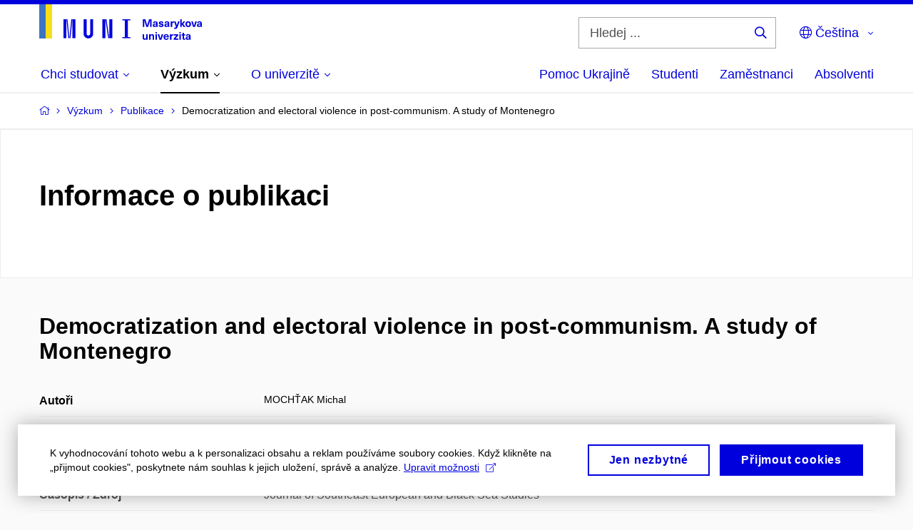

--- FILE ---
content_type: text/plain; charset=utf-8
request_url: https://www.muni.cz/Redakce/Api/ExtProxyApi/GetCitation?id=1226628&lang=cs
body_size: 272
content:
MOCHŤAK, Michal. Democratization and electoral violence in
post-communism. A study of Montenegro. Journal of Southeast
European and Black Sea Studies. 2015, roč. 15, č. 1, s. 97 -
117. ISSN 1468-3857. Dostupné z:
https://doi.org/10.1080/14683857.2015.1007754.